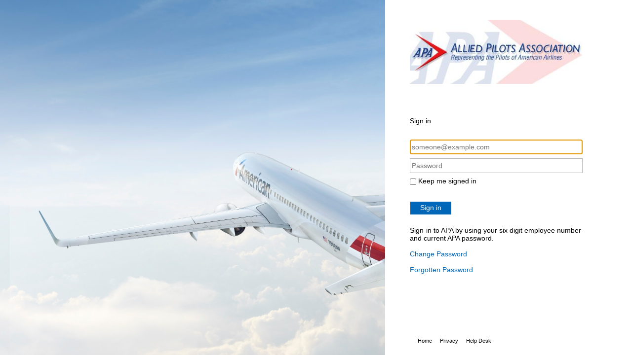

--- FILE ---
content_type: text/html
request_url: https://www.alliedpilots.org/identity/login/alliedpilots/SitecoreIdentityServer/ADFS?url=%2fCommittees%2fASAP&returnUrl=%2FCommittees%2FASAP
body_size: 964
content:
<!DOCTYPE html><html lang="en"><head><title></title><meta http-equiv="X-UA-Compatible" content="IE=edge"></head><body><form action="/identity/externallogin?authenticationType=SitecoreIdentityServer&ReturnUrl=%2fidentity%2fexternallogincallback%3fReturnUrl%3d%252fCommittees%252fASAP%26sc_site%3dalliedpilots%26authenticationSource%3dDefault&sc_site=alliedpilots&idp=ADFS" method="POST"></form><script>(function() {
    'use strict';
    const topSelfWindow = getTopSelfWindow(window);

    if (topSelfWindow !== window) {
        topSelfWindow.location.reload();
    } else {
        window.document.forms[0].submit();
    }

    function getTopSelfWindow(win) {
        if (win === win.Parent) {
            return win;
        } else {
            try {
                if (win.location.host === win.parent.location.host) {
                    return getTopSelfWindow(win.parent);
                } else {
                    return win;
                }
            } catch (e) {
                return win;
            }
        }
    }
})();</script></body></html>